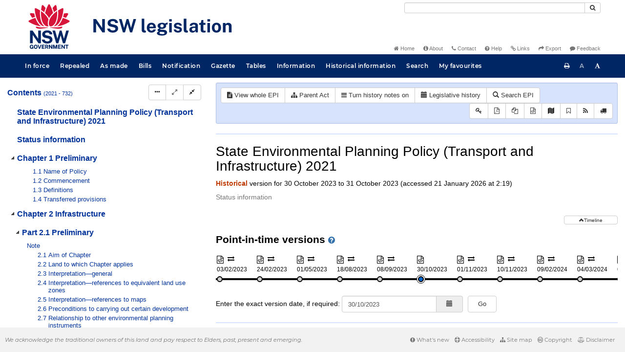

--- FILE ---
content_type: text/css
request_url: https://legislation.nsw.gov.au/css/frag.7548.css
body_size: 3501
content:
/* ------------------------------------
    CSS Rules for Diff View elements
   ------------------------------------ */
   #fragmentDiv {
    width: calc(100% - 185px);
}

#diff-dock {
    width: 168px;
    height: auto;
    padding: 4px;
    position: sticky;
    float: right;
    top: 0;
}

#diff-dock.minimised {
    height: 32px;
}

#diff-dock #diff-toolbar .btn-default,
#diff-dock #diff-navigation-toolbar .btn-default,
#diff-dock #diff-shading-toolbar .btn-default {
    width: 40px;
}

#diff-dock #diff-toolbar, 
#diff-dock #diff-navigation-toolbar, 
#diff-dock #diff-shading-toolbar {
    margin-bottom: 4px;
}

#toggle-diff-dock,
#toggle-diff-details {
    width: 100%;
    margin-bottom: 4px;
}

#show-source-version {
    background-color: #ffaaaa;
}

#show-source-version.btn.active,
#show-source-version.btn:hover {
    color: #FFF;
    background-color: #c00;
    border-color: #800;
}

#show-target-version {
    background-color: #afa;
}

#show-target-version.btn.active,
#show-target-version.btn:hover {
    color: #FFF;
    background-color: #007d45;
    border-color: #006336;
}

#diff-dock-differences {
    width: 100%;
    box-sizing: border-box;
    overflow-y: scroll;
}

.btn.diff-dock-difference {
    margin-bottom: 2px;
    text-align: left;
    width: 100%;
    white-space: normal;
}

.diff-dock-difference-description {
    font-weight: bold;
}

/* ------------------------------------
    CSS Rules for Frag elements
   ------------------------------------ */

.frag-historicalnotes .frag-entry {
    /*width : auto;*/
    min-width : 50px;
    padding-right : 5px;
}
.frag-historicalnotes > .children > *,
.heading.joined
{ margin-bottom : 10px; }

.frag-formula .frag-graphic + *:before
{ content : initial; }

.frag-namehistory > .frag-name,
.frag-note .frag-table div.heading {
    display : block;
}

.heading.joined > *,
.frag-legref    > .frag-name,
.frag-note        div.heading,
.frag-clause    > .heading   > .frag-compare {
    display : inline;
}




.frag-tableabbrev > table {
    border-width : 0;
    width : 100%;
    border-spacing : 0;
}
.frag-tableabbrev > table > tbody > tr > th,
.frag-tableabbrev > table > tbody > tr > td,
.frag-tableabbrev > table > tr > th,
.frag-tableabbrev > table > tr > td {
    padding : 5px;
}

.frag-tableabbrev > table > tbody > tr,
.frag-tableabbrev > table > tr {
    vertical-align : top;
}

.frag-table > table {
    width : 95%;
    border-spacing : 0;
}
.frag-table > table > tbody > tr > th,
.frag-table > table > tbody > tr > td,
.frag-table > table > tr > th,
.frag-table > table > tr > td {
    padding : 2px;
}

blockquote {
    padding: 0;
    margin: 0 0 10px 17px;
    border-left: none;
}

#fragview blockquote {
    border-left: 0px;
    padding: 0px;
}

#fragview a:hover {
    text-decoration: underline;
}

#side-by-side-table {
    margin-top: 6pt;
    margin-bottom: 6pt;
    table-layout: fixed;
}


#fragview.special,
.historical-title,
.regulations-title,
.historical-list,
.regulations-list,
#fragview               .title,
.fragViewHeading        .heading,
.frag-sourceref,
.frag-subheading,
.frag-caption,
.frag-namehistory     > .heading,
.frag-outline         > .heading,
.frag-objectiveblock  > .heading,
.frag-clausegroup     > .heading,
.frag-subclausegroup  > .heading,
.frag-uncommenced     > .heading,
.frag-slpoperation    > .heading,
.frag-head            > .heading,
.frag-note .frag-li   > .children,
.frag-li              > .heading,
.frag-li              > .children    > .heading,
.frag-chapter         > .heading,
.frag-subdivision     > .heading,
.frag-division        > .heading,
.frag-part            > .heading,
.frag-schedule        > .heading,
.frag-subschedule     > .heading,
.frag-dictionary      > .heading,
.frag-dictionarypart  > .heading,
.frag-oldamendgroup   > .heading,
.frag-erratumnote,
.frag-fragment        > .heading,
.frag-headingfloat    > .heading,
.frag-historicalnotes > .heading,
.frag-preamble        > .heading,
.frag-statusrecord    > .heading,
.frag-subclause       > .heading,
.frag-clause          > .heading,
.frag-clause          > .heading     > .heading,
.frag-note            > .frag-clause > .children
{ page-break-after:avoid; }



/*font families*/
#fragview               .title,
.fragViewHeading        .heading,
#fragview.special,
.linktext,
.navigation,
.historical-title,
.regulations-title,
.historical-list,
.regulations-list,
.navigation-results,
.message-text,
.linktrail,
#fragview               .pagination,
.frag-sourceref,
.frag-subheading,
.frag-caption,
.frag-namehistory     > .heading,
.frag-outline         > .heading,
.frag-objectiveblock  > .heading,
.frag-clausegroup,
.frag-subclausegroup  > .heading,
.frag-uncommenced     > .heading,
.frag-slpoperation,
.frag-head            > .heading,
.frag-note              .frag-li  > .children,
.frag-li              > .children > p,
.frag-li              > .heading,
.frag-li              > .children > .numHeading > .frag-heading,
.frag-note            > div       > .frag-txt,
.frag-chapter         > .heading,
.frag-subdivision     > .heading,
.frag-division        > .heading,
.frag-part            > .heading,
.frag-schedule        > .heading,
.frag-subschedule     > .heading,
.frag-dictionary      > .heading,
.frag-dictionarypart  > .heading,
.frag-oldamendgroup   > .heading,
.frag-erratumnote,
.frag-entry.heading, 
span.frag-heading,
p.frag-heading,
.frag-fragment        > p,
.frag-fragment        > .heading,
.frag-headingfloat,
.frag-headingfloat    > .heading,
.frag-historicalnotes > .heading,
.frag-note            > *,
.frag-preamble        > .heading,
.frag-repealed,
.frag-statusrecord    > .title,
.frag-subclause       > p,
.frag-subclause       > .heading,
.frag-table           > .frag-heading,
.frag-clause          > .heading,
.frag-note            > .frag-clause > .children,
.frag-clause          > .children    > p,
.frag-note              .frag-clause > .heading   > .children,
.frag-note              .frag-block,
.frag-slpoperation      .frag-block  + .frag-block,
.frag-tableleg       > .frag-heading
{ font-family: Arial, Helvetica, sans-serif; }
.frag-entry.heading
{ font-family: Arial, Helvetica, sans-serif !important; }

.frag-clause > .heading > .children {
    display: inline;
}

#fragview,
.frag-miscbody,
.frag-overview,
.frag-renuminfo,
.frag-seal,
.frag-blockgroup,
.frag-plantable      > .children,
.frag-outline        > .children,
.frag-objectiveblock > .children,
.frag-exnote         > .children,
.frag-subclausegroup > .children,
.frag-uncommenced    > .children,
.frag-entry            .frag-li > .children,
.frag-form             .frag-li > .children,
.frag-historicalnotes  .frag-li > .children,
.frag-li             > .children,
.frag-txt,
.frag-formulablock   > :first-child,
.frag-fragment,
.frag-graphicblock   > .children,
.frag-preamble       > .children,
.frag-reprint,
.frag-signatureline,
.frag-subclause,
.frag-tableabbrev    > :first-child,
.frag-tableabbrev    > table,
.frag-entry            .frag-clause > .children,
.frag-form             .frag-clause > .children,
.frag-historicalnotes  .frag-clause > .children,
.frag-plantable        .frag-clause > .children,
.frag-clause         > .children,
.frag-clause         > .heading     > .children,
.frag-block,
.frag-reprints
{ font-family: 'Times New Roman'; }

.frag-table > table * { font-family : inherit !important; }
.frag-table > table .fa { font-family : 'FontAwesome' !important; }



/*font styling*/
#fragview               .title,
.fragViewHeading        .heading,
#fragview               .error,
.message-text           a,
#fragview               div.title,
.historical-title,
.regulations-title,
.hitText,
.frag-subheading,
.frag-caption,
.frag-namehistory     > .heading,
.frag-slpoperation    > .heading,
.frag-bi,
.frag-defterm,
.frag-head            > .heading,
.frag-li              > .heading,
.frag-li              > .children   > .numHeading > .frag-heading,
.frag-chapter         > .heading,
.frag-subdivision     > .heading,
.frag-division        > .heading,
.frag-part            > .heading,
.frag-schedule        > .heading,
.frag-subschedule     > .heading,
.frag-dictionary      > .heading,
.frag-dictionarypart  > .heading,
.frag-oldamendgroup   > .heading,
.frag-entry.heading,
.frag-graphicblock     .frag-heading,
.frag-fragment         .frag-heading,
.frag-historicalnotes > .heading,
.frag-note            > div         > .heading,
.frag-note            > div         > .frag-heading,
.frag-repealed,
.frag-statusrecord    > .heading,
.frag-subclause       > .heading,
.frag-table           > .frag-heading,
.frag-clausegroup     > .frag-no,
.frag-clausegroup     > .frag-heading,
.frag-clause          > .heading    > .heading,
.frag-clause          > .heading    > .frag-heading
{ font-weight: bold; }

.historical-list,
.regulations-list,
.frag-chapter        > .heading   > a,
.frag-subdivision    > .heading   > a,
.frag-division       > .heading   > a,
.frag-part           > .heading   > a,
.frag-schedule       > .heading   > a,
.frag-subschedule    > .heading   > a,
.frag-dictionary     > .heading   > a,
.frag-dictionarypart > .heading   > a,
.frag-oldamendgroup  > .heading   > a,
.frag-namehistory    > .name,
.frag-historicalnotes  .heading   > .children,
.frag-tableamends    > .heading
{ font-weight: normal; }

.mobileMode #fragview .noBtn,
.frag-bi,
.frag-defterm,
span.frag-extref,
.frag-repealedtxt,
.frag-legref > .frag-name,
.frag-extref > .frag-name
{ font-style: italic; }

.frag-citation,
.frag-exdoc           .frag-extref,
.frag-coverdata       .frag-extref,
.frag-historicalnotes .frag-extref,
.frag-heading         .frag-extref,
.frag-exdoc           .frag-legref,
.frag-coverdata       .frag-legref,
.frag-historicalnotes .frag-legref,
.frag-heading         .frag-legref,
.frag-headingfloat    .frag-legref,
.frag-heading         .frag-name
{ font-style: normal; }



/*.frag-block
{ text-align : justify; }*/

.frag-head         > .heading,
.frag-graphicblock > .children,
.frag-headingfloat > p
{ text-align : left; }

.frag-formulablock > :first-child
{ text-align : center; }

.frag-entry .frag-block
{ text-align : inherit; }



/*font sizes*/
.frag-sourceref,
.frag-form            .frag-headingfloat > .heading,
.frag-historicalnotes .frag-headingfloat > .heading
{ font-size:0.73em; }

.frag-slpoperation  > p,
.frag-li            > .children    > p,
.frag-erratumnote,
.frag-fragment      > p,
/*.frag-note          > div          > .frag-txt,
.frag-note            .frag-clause > .heading,
.frag-note          > .frag-clause > .children,*/
.frag-subclause     > p,
.frag-clause        > .children    > p,
.frag-slpoperation    .frag-block  + .frag-block
{ font-size:0.75em; }

.historical-list,
.regulations-list,
#fragview          .pagination,
.resultsPart,
.message-text,
.navigation,
.linktrail,
.frag-note       > *
{ font-size: 0.8em; }

.frag-subheading,
.frag-caption,
.fragMaps         table,
.frag-li        > .heading,
.frag-li        > .children > .frag-numHeading > .heading,
.frag-subclause > .heading
{ font-size:0.85em; }

.frag-caption {
    padding: 2px;
}

#fragview img {
    display: block;
    margin-left: auto;
    margin-right: auto;
}

#fragview .frag-formula img {
    display: inline;
    margin-left: 0;
    margin-right: auto;
}

.navigation-results,
.fragMaps,
.frag-entry             .frag-li       > .children,
.frag-form              .frag-li       > .children,
.frag-historicalnotes   .frag-li       > .children,
.frag-txt,
.frag-form            > .frag-subclause,
.frag-historicalnotes > .frag-subclause,
.frag-tableabbrev     > :first-child,
.frag-tableabbrev     > table,
.frag-entry             .frag-clause   > .heading,
.frag-form              .frag-clause   > .heading,
.frag-historicalnotes   .frag-clause   > .heading,
.frag-entry             .frag-clause   > .children,
.frag-form              .frag-clause   > .children,
.frag-historicalnotes   .frag-clause   > .children,
.frag-plantable         .frag-clause   > .children,
.frag-form              .frag-block,
.frag-historicalnotes   .frag-block,
.frag-entry             .frag-block
{ font-size:0.9em; }

.frag-slpoperation   > .heading,
.frag-entry            .frag-li           > .heading,
.frag-entry            .frag-li           > .children > .numHeading > .frag-heading,
.frag-form             .frag-li           > .heading,
.frag-form             .frag-li           > .children > .numHeading > .frag-heading,
.frag-historicalnotes  .frag-li           > .heading,
.frag-historicalnotes  .frag-li           > .children > .numHeading > .frag-heading,
.frag-entry            .frag-clause       > .heading  > .heading,
.frag-form             .frag-clause       > .heading  > .heading,
.frag-historicalnotes  .frag-clause       > .heading  > .heading,
.frag-note             .frag-clause       > .heading  > .heading,
.frag-plantable        .frag-clause       > .heading  > .heading,
.frag-table            .frag-headingfloat > .heading
{ font-size:0.95em; }

/*undoing multiple size decreases on nesting
TODO this wouldn't be an issue with `rem` instead of `em`*/
.frag-form             .frag-note       .frag-li       > .children,
.frag-form             .frag-note       .frag-block,
.frag-form             .frag-li         .frag-li       > .children,
.frag-form             .frag-block      .frag-li       > .children,
.frag-form             .frag-li         .frag-block,
.frag-form             .frag-block      .frag-txt,
.frag-historicalnotes  .frag-block      .frag-txt,
.frag-entry            .frag-block      .frag-txt,
.frag-form             .frag-block      .frag-block,
.frag-historicalnotes  .frag-block      .frag-block,
.frag-entry            .frag-block      .frag-block,
.frag-subclause        .frag-subclause,
.frag-clause           .frag-clause   > .children,
.frag-clause         > .children        .frag-subclause,
.frag-preamble         .frag-preamble > .children,
.frag-note             .frag-entry      .frag-li       > .children,
.frag-note             .frag-entry      .frag-block,
.frag-entry            .frag-block      .frag-li       > .children
{ font-size:1em; }

#fragview,
.content       > .frag-miscbody,
.content       > .frag-overview,
.content       > .frag-renuminfo,
.content       > .frag-seal,
.content       > .frag-blockgroup,
.content       > .frag-li           > .children,
.content       > .frag-formulablock > :first-child,
.content       > .frag-fragment,
.content       > .frag-graphicblock > .children,
.content       > .frag-repealed,
.frag-longtitle,
.frag-preamble > .children,
.frag-subclause,
.frag-clausegroup,
.frag-clause   > .children,
.frag-reprints,
.frag-note       .frag-table
{ font-size:1.1em; }

.historical-title,
.regulations-title
{ font-size:1.2em; }

.fragViewHeading      > .heading,
.content              > .frag-outline        > .heading,
.content              > .frag-objectiveblock > .heading,
.content              > .frag-subclausegroup > .heading,
.content              > .frag-uncommenced    > .heading,
.content              > .frag-head           > .heading.split,
.content              > .frag-headingfloat   > .heading,
.frag-historicalnotes > .heading,
.frag-preamble        > .heading,
.frag-chapter         > .heading,
.frag-subdivision     > .heading,
.frag-division        > .heading,
.frag-part            > .heading,
.frag-schedule        > .heading,
.frag-subschedule     > .heading,
.frag-dictionary      > .heading,
.frag-dictionarypart  > .heading,
.frag-oldamendgroup   > .heading
{ font-size:1.3em; }

#fragview .title
{ font-size:1.6em; }







.frag-clause    > .heading   > .frag-compare {
    padding-left : 5px;
}

.frag-namehistory,
.frag-statusrecord {
    margin-bottom : 10px;
}

.frag-repealed,
.frag-reprints
{ margin:0; }

.frag-subclause > .frag-blockgroup .heading,
.frag-compare
{ margin : 10px 0; }

.frag-tableleg
{ margin-bottom : 20px; }

.frag-txt,
.frag-tableabbrev     > :first-child,
.frag-form              .frag-block,
.frag-historicalnotes   .frag-block,
.frag-entry             .frag-block
{ margin:3pt 0pt 3pt 0pt; }

.content           > .frag-miscbody,
.content           > .frag-overview,
.content           > .frag-renuminfo,
.content           > .frag-seal,
.content           > .frag-blockgroup,
.frag-slpoperation > p,
.frag-note         > div             > .frag-txt,
.frag-formulablock > :first-child,
.frag-graphicblock > .children,
.frag-note         > *,
.frag-preamble     > .children,
.frag-note           .frag-clause    > .heading,
.frag-block
{ margin : 8pt 0pt 10pt 0pt; }

.frag-outline        > .heading,
.frag-objectiveblock > .heading,
.frag-subclausegroup > .heading,
.frag-uncommenced    > .heading,
.content             > .frag-head   > .heading.split,
.frag-note             .frag-li     > .children,
.frag-erratumnote,
.frag-headingfloat   > .heading,
.frag-preamble       > .heading,
.frag-clause         > .heading,
.frag-clause         > .children,
.frag-chapter        > .heading,
.frag-subdivision    > .heading,
.frag-division       > .heading,
.frag-part           > .heading,
.frag-schedule       > .heading,
.frag-subschedule    > .heading,
.frag-dictionary     > .heading,
.frag-dictionarypart > .heading,
.frag-oldamendgroup  > .heading
{ margin : 8pt 0pt 10pt 17pt; }


.frag-entry                       .frag-li           > .children,
.frag-form                        .frag-li           > .children,
.frag-historicalnotes             .frag-li           > .children,
.frag-form                        .frag-headingfloat > .heading,
.frag-historicalnotes             .frag-headingfloat > .heading,
.frag-table                       .frag-headingfloat > .heading,
/*deliberately overspecific*/
#fragview .frag-form            > .frag-subclause,
#fragview .frag-historicalnotes > .frag-subclause,
.frag-entry                       .frag-clause       > .heading,
.frag-form                        .frag-clause       > .heading,
.frag-historicalnotes             .frag-clause       > .heading,
.frag-entry                       .frag-clause       > .children,
.frag-form                        .frag-clause       > .children,
.frag-historicalnotes             .frag-clause       > .children,
.frag-plantable                   .frag-clause       > .children
{ margin : 0pt 0pt 10pt 17pt; }


.frag-li      > .children,
/*deliberately overspecific*/
#fragview .frag-subclause
{
    margin : 8pt 0pt 10pt 20pt;
    text-indent : -20pt;
}
.frag-fragment  > .frag-fragment,
/*deliberately overspecific*/
#fragview .frag-subclause > .frag-subclause
{ text-indent : -19pt; }


.frag-li        > .children > p,
.frag-fragment  > p,
.frag-subclause > p
{ margin-left:20pt; }

.frag-li > .children > .numHeading {
    margin-left : -20px;
}
.frag-li > .children > .numHeading > .frag-heading {
    display : inline;
}

.content           > .frag-miscbody,
.content           > .frag-overview,
.content           > .frag-renuminfo,
.content           > .frag-seal,
.content           > .frag-blockgroup,
.frag-slpoperation > p,
.frag-note         > div             > .frag-txt,
.frag-txt,
.frag-erratumnote,
.frag-formulablock > :first-child,
.frag-graphicblock > .children,
.frag-note         > *,
.frag-preamble     > .children,
.frag-tableabbrev  > :first-child,
.frag-note           .frag-clause    > .heading,
.frag-clause       > .children,
.frag-block
{ text-indent : 0pt !important; }

.frag-outline                   > .heading,
.frag-objectiveblock            > .heading,
.frag-subclausegroup            > .heading,
.frag-uncommenced               > .heading,
.content                        > .frag-head        > .heading.split,
.frag-note                        .frag-li          > .children,
.frag-entry                       .frag-li          > .children,
.frag-form                        .frag-li          > .children,
.frag-historicalnotes             .frag-li          > .children,
.frag-headingfloat              > .heading,
.frag-preamble                  > .heading,
/*deliberately overspecific*/
#fragview .frag-form            > .frag-subclause,
#fragview .frag-historicalnotes > .frag-subclause,
.frag-entry                       .frag-clause      > .heading,
.frag-form                        .frag-clause      > .heading,
.frag-historicalnotes             .frag-clause      > .heading,
.frag-clause                    > .heading,
.frag-entry                       .frag-clause      > .children,
.frag-form                        .frag-clause      > .children,
.frag-historicalnotes             .frag-clause      > .children,
.frag-plantable                   .frag-clause      > .children,
.frag-chapter                   > .heading,
.frag-subdivision               > .heading,
.frag-division                  > .heading,
.frag-part                      > .heading,
.frag-schedule                  > .heading,
.frag-subschedule               > .heading,
.frag-dictionary                > .heading,
.frag-dictionarypart            > .heading,
.frag-oldamendgroup             > .heading
{ text-indent:-17pt; }

.frag-sourceref {
    margin : 8pt 8pt 10pt 0pt;
    text-indent : 0pt;
    text-align : right;
}

.ListNumber {
    padding-right: 6px;
}

.load-more {
    text-align: center;
}

.load-more a {
    padding: 0;
    font-size: 12px;
    width: 100px;
    padding-top: 2px;
}

.leglist {
    margin-left: 40px;
    padding-bottom: 10px;
}

.nextHit, .prevHit {
    text-indent: 0;
}